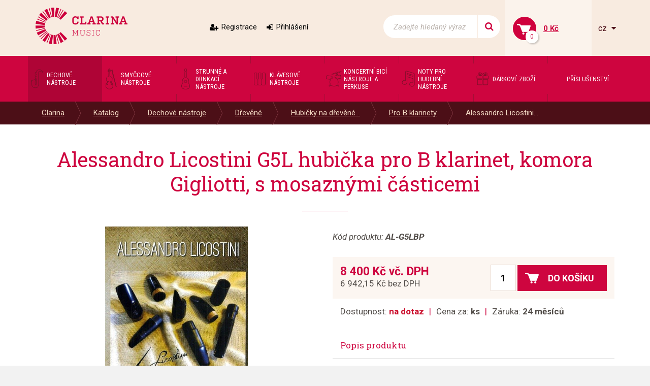

--- FILE ---
content_type: text/html; charset=utf-8
request_url: https://www.clarina.cz/alessandro-licostini-g5l-hubicka-pro-b-klarinet-komora-gigliotti-s-mosaznymi-casticemi
body_size: 6024
content:
<!DOCTYPE HTML>
<html>
<head>
	<meta charset="utf-8">
	<title>Alessandro Licostini G5L hubička pro B klarinet, komora Gigliotti, s mosaznými částicemi - Clarina</title>
	<meta name="description" content="Hubička Alessandro Licostini pro B klarinet - G5L

Alessandro Licostini, přední italský klarinetista, začal s vývojem vlastních hubiček cca před dvaceti lety. V poslední dekádě přišel s...">
    <meta name="keywords" content="Alessandro Licostini G5L hubička pro B klarinet, komora Gigliotti, s mosaznými částicemi">
	<meta name="author" content="Clarina.cz">
	<meta name="robots" content="index, follow">
	
	<link rel="shortcut icon" href="/layout/img/favicon.ico" type="image/x-icon">
	
    <meta name="viewport" content="width=device-width, initial-scale=1">



    <link rel="stylesheet" href="/layout/css/project.css?v=eb458054914907d620c0e0ee9f1b5dbd" />

		<!-- Mootools -->
            <script src="/engine/js/MooTools/mootools-1.4.5.core.js?v=eb458054914907d620c0e0ee9f1b5dbd" type="text/javascript"></script>
            <script src="/engine/js/MooTools/mootools-1.4.5.more.js?v=eb458054914907d620c0e0ee9f1b5dbd" type="text/javascript"></script>

        <script src="/engine/js/MooTools/4Moo1/UI/UI.js?v=eb458054914907d620c0e0ee9f1b5dbd" type="text/javascript"></script>
        <script src="/engine/js/MooTools/4Moo1/UI/DragDropEnhance.js?v=eb458054914907d620c0e0ee9f1b5dbd" type="text/javascript"></script>

		<!-- UI -->
            <script src="/engine/js/MooTools/4Moo1/UI/PopUpHTML.js?v=eb458054914907d620c0e0ee9f1b5dbd" type="text/javascript"></script>

            <script src="/engine/js/MooTools/_ui/_ui.js?v=eb458054914907d620c0e0ee9f1b5dbd" type="text/javascript"></script>
            <script src="/engine/js/MooTools/_ui/_ui.Loading.js?v=eb458054914907d620c0e0ee9f1b5dbd" type="text/javascript"></script>
            <script src="/engine/js/MooTools/_ui/_ui.ImagePreloader.js?v=eb458054914907d620c0e0ee9f1b5dbd" type="text/javascript"></script>
            <script src="/engine/js/MooTools/_ui/_ui.ContentToggler.js?v=eb458054914907d620c0e0ee9f1b5dbd" type="text/javascript"></script>
            <script src="/engine/js/MooTools/_ui/_ui.TabView.js?v=eb458054914907d620c0e0ee9f1b5dbd" type="text/javascript"></script>
            
            <script src="/engine/js/MooTools/_ui/_ui.AjaxLoad.js?v=eb458054914907d620c0e0ee9f1b5dbd" type="text/javascript"></script>
            <script src="/engine/js/MooTools/_ui/_ui.AjaxLoad.PopupHtml.js?v=eb458054914907d620c0e0ee9f1b5dbd" type="text/javascript"></script>
			
            <script src="/engine/js/MooTools/_ui/_ui.Slider.js?v=eb458054914907d620c0e0ee9f1b5dbd" type="text/javascript"></script>
            <script src="/engine/js/MooTools/_ui/_ui.Sliders.js?v=eb458054914907d620c0e0ee9f1b5dbd" type="text/javascript"></script>
			
			<script src="/engine/js/MooTools/_ui/_ui.SlideshowSwipe.js?v=eb458054914907d620c0e0ee9f1b5dbd" type="text/javascript"></script>
            <script src="/engine/js/MooTools/_ui/_ui.Slideshow.js?v=eb458054914907d620c0e0ee9f1b5dbd" type="text/javascript"></script>


            <script src="/libs/cerabox/cerabox.min.js?v=eb458054914907d620c0e0ee9f1b5dbd" type="text/javascript"></script>
			<link rel="stylesheet" href="/libs/cerabox/style/cerabox.css">


            <script src="/engine/js/MooTools/_fv.js?v=eb458054914907d620c0e0ee9f1b5dbd" type="text/javascript"></script>

			<script type="text/javascript">
				_fvSetString(FV_ERROR_REQUIRED, "Povinná položka.");
				_fvSetString(FV_ERROR_MIN, "Nedostatečný počet znaků (min. 0).");
				_fvSetString(FV_ERROR_MAX, "Příliš mnoho znaků (max. 0).");
				_fvSetString(FV_ERROR_NUMERIC, "Pole může obsahovat pouze číslice.");
				_fvSetString(FV_ERROR_ALPHA, "Pole může obsahovat pouze znaky.");
				_fvSetString(FV_ERROR_PATTERN, "Nesprávný tvar.");
				_fvSetString(FV_ERROR_EQUALWITH, "Hodnoty se neshodují.");
				_fvSetString(FV_ERROR_AJAX, "Nesprávná hodnota.");
				_fvSetString(FV_ERROR_MINVALUE, "Hodnota je menší než povolená hodnota 0.");
				_fvSetString(FV_ERROR_MAXVALUE, "Hodnota je větší než povolená hodnota 0.");
				_fvSetString(FV_ERROR_PHONE, "Nesprávný tvar telefonu.");
				_fvSetString(FV_ERROR_DATE, "Nesprávný tvar datumu.");
				_fvSetString(FV_ERROR_URL, "Nesprávný tvar adresy.");
				_fvSetString(FV_ERROR_EMAIL, "Nesprávný tvar emailu.");
                _fvSetString(FV_ERROR_STREETWITHNUMBER, "Je třeba zadat ulici včetně čísla popisného.");
			</script>
		
        <script src="/engine/js/MooTools/4Moo1/UI/SuggestionHTML.js?v=eb458054914907d620c0e0ee9f1b5dbd" type="text/javascript"></script>
		
        <link rel="stylesheet" href="/libs/formular/Formular.css">
        <script src="/libs/formular/Formular.js?v=eb458054914907d620c0e0ee9f1b5dbd" type="text/javascript"></script>

    <script src="/engine/js/init.js?v=eb458054914907d620c0e0ee9f1b5dbd" type="text/javascript"></script>
    <script src="/engine/js/MooTools/4Moo1/UI/Rating.js?v=eb458054914907d620c0e0ee9f1b5dbd" type="text/javascript"></script>
	
</head>
<body>
<script>

        "product"
        30737

    window.dataLayer = window.dataLayer || [];
    dataLayer.push({
      'ecomm_prodid' : [30737],
      'ecomm_pagetype' : "product",
      'ecomm_totalvalue' : ""
    });
</script>

<noscript><iframe src="//www.googletagmanager.com/ns.html?id=GTM-KQJRL4"
height="0" width="0" style="display:none;visibility:hidden"></iframe></noscript>
<script>(function(w,d,s,l,i){w[l]=w[l]||[];w[l].push({'gtm.start':
new Date().getTime(),event:'gtm.js'});var f=d.getElementsByTagName(s)[0],
j=d.createElement(s),dl=l!='dataLayer'?'&l='+l:'';j.async=true;j.src=
'//www.googletagmanager.com/gtm.js?id='+i+dl;f.parentNode.insertBefore(j,f);
})(window,document,'script','dataLayer',"GTM-KQJRL4");</script>


<div class="site_header" id="top">
	<div class="container">
					<a href="/" class="logo">
				<img src="/layout/img/theme/logo.png" alt="Clarina" />
			</a>
							<div class="sidebox login box17">
	<div class="inside">
					<a class="register" href="/registrace">Registrace</a>
			<a class="login" href="/prihlaseni" id="idLoginBoxLogin">Přihlášení</a>
			</div>
</div>


<script src="/engine/js/MooTools/4Moo1/UI/Login.js?v=eb458054914907d620c0e0ee9f1b5dbd"></script>
<script>//<![CDATA[
	new Login(
	{
		sidebox:
		{
			btLogin: $('idLoginBoxLogin'),
			btLogout: $('idLoginBoxLogout')
		}
	});
//]]></script>
<script>
	(function(){
		var box = $('idForgotPwdBox');
		if(box) {
			$('idForgotPwdBox').addEvent('click', function(event) {
				event.stop();
				var popup = new _ui.AjaxLoad.PopupHtml(
				{
					element: $('idForgotPwdBox'),
					url: $('idForgotPwdBox').get('href'),
					onSuccess: function(response, hPopup, hReq)
					{
					}
				});
				popup.send();
			});
		}
	})();
</script><div class="sidebox search box18">
	<div class="inside">
		<form method="post" action="/vyhledavani">
			<div class="ui-item-fulltext">
				<input class="text" type="text" name="seastr" value="" autocomplete="off" placeholder="Zadejte hledaný výraz" />
			</div>
			<button title="Side_search_search"></button>
		</form>
	</div>
</div>

	<script>//<![CDATA[
		window.addEvent('domready', function(){
			var ld = new Element('div');
			ld.adopt(new Element('img', {'src': '/layout/img/ui/loading.suggestion.gif'}));
			ld.adopt(new Element('div', {'class': 'text', html: 'Probíhá načítání výsledků, <br/>čekejte prosím.'}));

			var elISearch;
			if(elISearch = $(document).getElement('.sidebox.search input[name=seastr]'))
			{
				new SuggestionHTML(elISearch,
				{
					'url': '/vyhledavani',
					'imgLoadingSrc': '/layout/img/ui/loading.suggestion.gif',
					useLoadingBox: true,
					loadingElement: ld
				});
			}
		});
	//]]></script>
<div class="sidebox basket box19" data-reload="/basket?ajax=1">
	<div class="inside">
	<a class="basklink" title="Váš košík" href="/kosik">
		<div class="count">
			0		</div>
		<div class="price">
			0 Kč		</div>
	</a>
	
</div>
</div><div class="langswitch">
						<a class="actual" onclick="this.getParent().toggleClass('opened');">
				cz
			</a>
										<ul>
		            <li class="item lang-cz active"><a href="https://www.clarina.cz">Česky</a></li>
		            <li class="item lang-sk"><a href="https://www.clarina.sk">Slovensky</a></li>
		            <li class="item lang-de"><a href="https://www.clarina.cz/de/">Německy</a></li>
			</ul>
</div>			</div>
</div>
<nav class="site_menu">
	<div class="container">
					<div class="menu_prod0 sidebox box1">
		<a class="hotdog" onclick="this.getParent().toggleClass('opened');">Kategorie</a>
	<ul>
			<li class="item1 active">
			<a href="/dechove-nastroje/">
				<div style="background-image:url(/data/imgauto/3/3/menu_dechove.png)"></div>
				<span>Dechové nástroje</span>
			</a>
					</li>
			<li class="item2 ">
			<a href="/smyccove-nastroje/">
				<div style="background-image:url(/data/imgauto/3/3/menu_smyccove.png)"></div>
				<span>Smyčcové nástroje</span>
			</a>
					</li>
			<li class="item3 ">
			<a href="/strunne-a-drnkaci-nastroje/">
				<div style="background-image:url(/data/imgauto/3/3/menu_strune-drnkaci.png)"></div>
				<span>Strunné a drnkací nástroje</span>
			</a>
					</li>
			<li class="item4 ">
			<a href="/klavesove-nastroje/">
				<div style="background-image:url(/data/imgauto/3/3/menu_klavesove.png)"></div>
				<span>Klávesové nástroje</span>
			</a>
					</li>
			<li class="item5 ">
			<a href="/koncertni-bici-nastroje-a-perkuse/">
				<div style="background-image:url(/data/imgauto/3/3/menu_bici-perkuse.png)"></div>
				<span>Koncertní bicí nástroje a perkuse</span>
			</a>
					</li>
			<li class="item6 ">
			<a href="/noty-pro-hudebni-nastroje/">
				<div style="background-image:url(/data/imgauto/3/3/menu_noty.png)"></div>
				<span>Noty pro hudební nástroje</span>
			</a>
					</li>
			<li class="item7 ">
			<a href="/darkove-zbozi/">
				<div style="background-image:url(/data/imgauto/3/3/menu_darky.png)"></div>
				<span>Dárkové zboží</span>
			</a>
					</li>
			<li class="item8 ">
			<a href="/prislusenstvi/-44">
				<div ></div>
				<span>Příslušenství</span>
			</a>
					</li>
		</ul>
</div>			</div>
</nav>
	<nav class="site_pagepath">
		<div class="container">
			<ul>
                        <li >
				<a href="/" title="Clarina" title="Clarina">Clarina</a>
							</li>
                    <li >
				<a href="/katalog" title="Katalog" title="Katalog">Katalog</a>
							</li>
                    <li >
				<a href="/dechove-nastroje/" title="Dechové nástroje" title="Dechové nástroje">Dechové nástroje</a>
							</li>
                    <li >
				<a href="/drevene/" title="Dřevěné" title="Dřevěné">Dřevěné</a>
							</li>
                    <li >
				<a href="/hubicky-na-drevene-nastroje/" title="Hubičky na dřevěné nástroje" title="Hubičky na dřevěné nástroje">Hubičky na dřevěné...</a>
							</li>
                    <li >
				<a href="/pro-b-klarinety/" title="Pro B klarinety" title="Pro B klarinety">Pro B klarinety</a>
							</li>
                    <li >
				<a href="/alessandro-licostini-g5l-hubicka-pro-b-klarinet-komora-gigliotti-s-mosaznymi-casticemi" title="Alessandro Licostini G5L hubička pro B klarinet, komora Gigliotti, s mosaznými částicemi" title="Alessandro Licostini G5L hubička pro B klarinet, komora Gigliotti, s mosaznými částicemi">Alessandro Licostini...</a>
							</li>
            </ul>

<script>
window.addEvent('click', function(e){
	if(e.target.hasClass('pagepath_toggler') || e.target.getParent('.subs_window') || e.target.hasClass('subs_window')){
		return;
	}
	else{
		document.getElements('.subs_window').getParent().removeClass('opened');
	}
});

</script>		</div>
	</nav>
	<div class="site_content">
		<div class="container">
			<a href="#top" class="jump_up"></a>
			
<script src="/engine/js/MooTools/_ui/_ui.HoverGallery.js" type="text/javascript"></script>
<script src="/engine/js/MooTools/4Moo1/Shop/Basket.js?v=eb458054914907d620c0e0ee9f1b5dbd"></script>

<div id="product_detail_content">
    <div class="product_detail">
		<h1>Alessandro Licostini G5L hubička pro B klarinet, komora Gigliotti, s mosaznými částicemi</h1>
	<div class="row">
		<div class="images col-lg-6 col-md-6 col-sm-12 col-xs-12">
			<div class="css_slideshow_box">
				<div id="ui_hovergallery">
										<div class="slide">
						<a href="/data/imgauto/2/0/ALG5L%20Duotone1_.jpg" rel="lightbox">
							<div class="wrapper">
								<img src="/data/imgauto/2/0/ALG5L%20Duotone1_.jpg" data-largeSrc="/data/imgauto/2/0/ALG5L%20Duotone1_.jpg" alt="Alessandro Licostini G5L hubička pro B klarinet, komora Gigliotti, s mosaznými částicemi" />
							</div>
						</a>
					</div>
									</div>
				<ul id="ui_hovergallery_menu">
					<li data-rel="1"><a href="/data/imgauto/2/0/ALG5L%20Duotone1_.jpg" rel="lightbox"><img src="/data/imgauto/2/101/ALG5L%20Duotone1_.jpg" alt="Alessandro Licostini G5L hubička pro B klarinet, komora Gigliotti, s mosaznými částicemi" /></a></li>
										
				</ul>
			</div>
		</div>
		<div class="texts col-lg-6 col-md-6 col-sm-12 col-xs-12">
							<div class="code">Kód produktu: <span>AL-G5LBP</span></div>
			
			<div class="price_buy">
				<div class="prices">
											<div class="main">8 400 Kč  vč. DPH</div>
						<div class="secondary">6 942,15 Kč  bez DPH</div>
									</div>
									<form class="buy" action="/kosik?action=addpost" method="post" id="idBasketForm">
						<input type="text" name="counts[30737]" value="1" />
						<button type="submit"><span>Do košíku</span></button>
					</form>
							</div>
			<div class="info first">
				<div>Dostupnost: <strong><span class="store-n">na dotaz</span></strong></div>
                                    <div>Cena za: <strong>ks</strong></div>
                				<div>Záruka: <strong>24 měsíců</strong></div>
			</div>
		
						
                                        			
					
							<div class="desc js-desc-target articles_page long">
					<h2 class="product_desc_title">Popis produktu</h2>
					<div class="inside">
																			<p><span style="font-size:14px;"><strong>Hubička Alessandro Licostini pro B klarinet - G5L</strong></span></p>

<p><span style="font-size:12px;">Alessandro Licostini, přední italský klarinetista, začal s vývojem vlastních hubiček cca před dvaceti lety. V poslední dekádě přišel s různými modely prvotřídních hubiček převážně určených pro sólisty nebo vyvinutých ve spolupráci s nimi. Všechny jeho hubičky nabízejí velmi kultivovaný zvuk na přirozeně teplejším, temnějším a plnějším základu oproti většině ostatních, které jsou dostupné na trhu.</span></p>

<p><span style="font-size:12px;">Hubičky G (German) a F (French) byly vyvinuty pro potřeby klasických a symfonických hráčů</span></p>

<p><span style="font-size:12px;">G = nejtemnější a nejmohutnější zvuk s poněkud větším odporem ve srovnání s francouzskou komorou</span></p>

<p><span style="font-size:12px;">F = teplý a temný zvuk, ale obvykle snazší na artikulaci v porovnání např. s hubičkami Vandoren</span></p>

<p><span style="font-size:12px;">100%-ně ručně vyráběný produkt</span></p>

<p><span style="font-size:12px;">Každý kus je zvlášť testován předními klarinetisty, než je distribuován do prodejní sítě</span></p>

<p>&nbsp;</p>

<p><span style="font-size:12px;"><strong>Specifikace:</strong></span></p>

<ul>
	<li><span style="font-size:12px;">německá (větší) komora</span></li>
	<li><span style="font-size:12px;">odklon kolem 1,20 mm</span></li>
	<li><span style="font-size:12px;">dráha 19 mm</span></li>
</ul>

							<br />
											</div>

											<a class="show_more js-desc-toggler" data-more="Zobrazit více" data-less="Zobrazit méně"></a>
						<script>
							$$(".js-desc-toggler").addEvent("click",function(){
								$$(".js-desc-target").toggleClass("opened");
							});
						</script>
					
				</div>
											
		</div>
	</div>
	
</div>


</div>

<script>
	$(window).addEvent('domready',function(){

                    var imageMagnifierGallery = null;
        

		var eLd = new Element('div', {'class':'loading'});
		eLd.adopt(new Element('img', {'src': '/layout/img/ui/loading.gif'}));
		eLd.adopt(new Element('div', {'class': 'text', html: 'Probíhá přidání zboží do košíku.'}));

		var basketManager = new Basket.AddManager({
			'formSelector': 'form.buy',
			'loadingElement': eLd
		});

            });

</script>

<script>//<![CDATA[
            $('product_detail_content').addEvent('click:relay(#idRecommend)', function(event)
        {
            event.stop();
            new _ui.AjaxLoad.PopupHtml(
            {
                url: this.get('href'),
                onSuccess: function(response, hPopup, hReq)
                {
                    if(response.html)
                    {
                        if(hPopup.elWindow.getElement('input[type="submit"]'))
                        {
                            hPopup.elWindow.getElement('input[type="submit"]').addEvent('click', function(hReq)
                            {
                                hReq.addParamsForm(this.getElement('form'));
                                hReq.sendUrl(hReq.getUrl()+'&action=def');
                                return false;
                            }.bind(hPopup.elWindow, hReq));
                        }
                    }

                    hPopup.historyRemoveLast();
                }
            }).send();

            return false;
        });
    //]]></script>		</div>
	</div>


	<div class="site_jump_up">
		<div class="container">
			<a href="#top" class="jump_up"></a>
		</div>
	</div>

<div class="site_footer">
	<div class="content">
		<div class="inside">
							<div class="sidebox text0 box31">
	<div class="inside">
				<h2><span style="color:#FFFFFF;">CLARINA MUSIC</span></h2>

<p><span style="color:#FFFFFF;"><strong>OD Vágner</strong><br />
Česká 16 -&nbsp;4. patro výtahem nebo po schodech<br />
602 00 Brno, Česká republika</span></p>

<p>&nbsp;</p>

<p><a href="tel:+420603462510"><span style="color:#FFFFFF;">+420&nbsp;739 477&nbsp;786</span></a><span style="color:#FFFFFF;">&nbsp;- prodejna</span><br />
<a href="mailto:info@clarina.cz"><span style="color:#FFFFFF;">prodejna@clarina.cz</span></a></p>

<p>&nbsp;</p>

<p><a href="tel:+420603462510"><span style="color:#FFFFFF;">+420 603 462 510</span></a><span style="color:#FFFFFF;">&nbsp;- majitel firmy</span><br />
<a href="mailto:info@clarina.cz"><span style="color:#FFFFFF;">info@clarina.cz</span></a><span style="color:#FFFFFF;">&nbsp; &nbsp; &nbsp; &nbsp; &nbsp;</span></p>

<p><span style="color:#FFFFFF;">&nbsp; &nbsp; &nbsp; &nbsp;</span></p>

<p><span style="color:#FFFFFF;"><font face="Arial"><strong><font style="font-size: 9pt;">Po-Pá&nbsp; &nbsp;&nbsp;</font></strong><font style="font-size: 9pt;">9:00 – 18:00 hod. (24.12.2025 - 4.1.2026 zavřeno)</font></font><br />
<strong style="font-family: Arial;">So&nbsp; &nbsp; &nbsp; &nbsp; &nbsp;</strong><font style="font-family: Arial; font-size: 9pt;">9:00 – 12:30 hod.</font><br />
<font style="font-size: 9pt; font-family: Arial;"><strong>Ne&nbsp; &nbsp; &nbsp; &nbsp; &nbsp;&nbsp;</strong>Zavřeno</font></span></p>

<p><span style="color:#FFFFFF;">V urgentních případech volejte 603 462 510</span></p>

	</div>
</div>					</div>
	</div>
	<div class="map"></div>
</div>
<div class="site_footer_menu">
	<div class="container">
		<div class="row">
							<div class="payment_method col-lg-3 col-md-6 col-sm-6 col-xs-12">
	<h2>Platební metody</h2>
	<div class="inside">
				<p><img alt="" src="/data/editor/image/_dev/payment_methods.png" style="width: 153px; height: 67px;" /></p>

<p><img alt="" src="/data/editor/image/_dev/EET.jpg" style="width: 153px; height: 108px;" /></p>

<p>&nbsp;</p>

	</div>
</div><div class="footer_menu col-lg-5 col-md-12 col-sm-12 col-xs-12">
		<div class="row">
					<nav class="col-lg-6 col-md-6 col-sm-6 col-xs-12">
				<h2>Důležité informace</h2>
									<ul>
													<li>
								<a href="/dulezite-informace/jak-nakupovat">Jak nakupovat</a>
							</li>
													<li>
								<a href="/dulezite-informace/obchodni-podminky">Obchodní podmínky</a>
							</li>
													<li>
								<a href="/dulezite-informace/reklamace-zavady-po-prvnim-pouziti">Reklamace závady po prvním použití</a>
							</li>
													<li>
								<a href="/dulezite-informace/reklamacni-formular">Reklamační formulář</a>
							</li>
											</ul>
							</nav>
					<nav class="col-lg-6 col-md-6 col-sm-6 col-xs-12">
				<h2>O společnosti</h2>
									<ul>
													<li>
								<a href="/o-spolecnosti/o-nas">O nás</a>
							</li>
													<li>
								<a href="/o-spolecnosti/sluzby">Služby</a>
							</li>
													<li>
								<a href="/o-spolecnosti/kontakty">Kontakty</a>
							</li>
											</ul>
							</nav>
			</div>
</div>						<div class="social_networks col-lg-4 col-md-6 col-sm-6 col-xs-12">
				<div class="title">Sledujte nás na</div>
				<a href="https://www.facebook.com/ClarinaMusic/" target="_blank" class="facebook"></a>
				<a href="https://www.instagram.com/clarina.brno/" target="_blank" class="instagram"></a>
				<!--<a href="#" target="_blank" class="youtube"></a>-->
			</div>
		</div>
	</div>
</div>
<div class="site_copy">
	<div class="container">
		&copy; 2008-2026, Všechna práva vyhrazena, <strong>Clarina&nbsp;Music</strong>, Česká&nbsp;9, 602&nbsp;00&nbsp;Brno
	</div>
</div>

</div>
<script type="text/javascript" src="/libs/skrollr/skrollr.js"></script>
<script type="text/javascript" src="/libs/lazyload/lazyload.js"></script>
<script type="text/javascript">
	window.addEvent('domready', function() {
		skrollr.init({          
            forceHeight: false,
			mobileCheck: function() {
				//hack - forces mobile version to be off
				return false;
			}
		});
		
		
		var lazyloader = new LazyLoad({ 
			range: 200, 
			realSrcAttribute: "data-src", 
			useFade: true, 
			elements: 'img[data-src]', 
			container: window
			
			
		}); 
	});
</script>


</body>
</html>

--- FILE ---
content_type: application/javascript
request_url: https://www.clarina.cz/engine/js/MooTools/_ui/_ui.HoverGallery.js
body_size: 258
content:





	var slideshow_css_id = "ui_hovergallery";
	var slideshow_menu_css_id = "ui_hovergallery_menu";
	var slideshow_active_delay = 3000;
	var slideshow_transition_delay = 0;

	var currentImage;
	var currentIndex = -1;
	var interval;

	function showImage(index){
		if(index<$(slideshow_css_id).getElements('div.slide').length){
			var indexImage = $$('#'+slideshow_css_id+' div.slide')[index];
			if(currentImage){   
				if(currentImage != indexImage ){
					$(currentImage).setStyles({'display':'none'});
					var myFx = new Fx.Tween(currentImage, {
						duration: slideshow_transition_delay,
						onComplete:function(){
							$(this).setStyles({'display':'none'});
							$(this).removeClass("active");
							
						}.bind(currentImage)
					}).start('display','none');
				}
			}
			indexImage.setStyles({'display':'block'});
			indexImage.addClass("active");
			currentImage = indexImage;
			currentIndex = index;
			$$('#'+slideshow_menu_css_id+' li').removeClass('active');
			$$('#'+slideshow_menu_css_id+' li')[index].addClass('active');
		}
	}

/*	$('prev').addEvent('click', function(){
		showPrev();
	});

	$('next').addEvent('click', function(){
		showNext();
	});

	function showPrev(){
		var len = $(slideshow_css_id).getElements('div.slide').length;
		if(currentIndex==0){
			var prev = len-1;
		}
		else {
			var prev = currentIndex > 0 ? currentIndex - 1 : 0;
		};
		showImage(prev);
	}*/

	function showNext(){
		var len = $(slideshow_css_id).getElements('div.slide').length;
		var next = currentIndex < (len-1) ? currentIndex + 1 : 0;
		showImage(next);
	}

    function runSlideShow() {
        showNext(); //loads first image
		$(slideshow_menu_css_id).getElements('li').addEvent('mouseover',function(e){
			var count = this.get('data-rel');
			showImage(parseInt(count)-1);
		});
    }

	window.addEvent('domready',function(){
		runSlideShow();
	});
